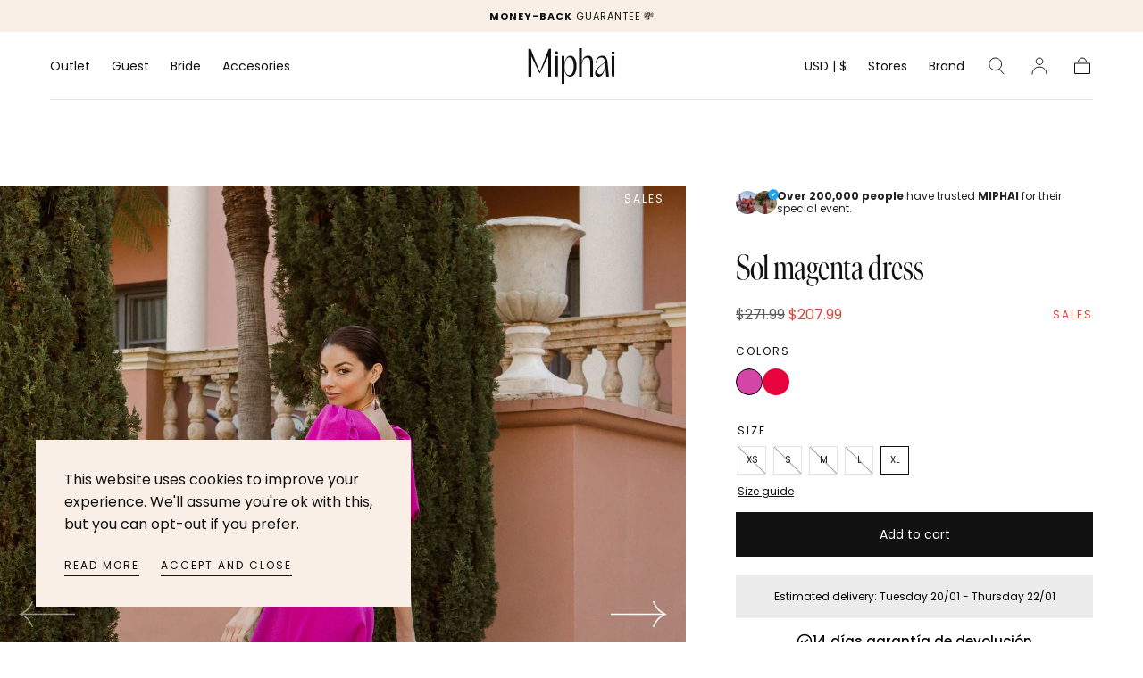

--- FILE ---
content_type: text/css
request_url: https://www.miphai.com/cdn/shop/t/40/assets/custom.css?v=80716018020711082931741343388
body_size: -161
content:
html{scroll-behavior:smooth}#md-form__select__language--footer,#md-form__select__country--footer{border:none!important;background-color:#fff!important}#orbeFooterCountryList,#orbeFooterLanguageList{border:none!important}.ge-free-shipping-container,#FreeShippingBanner,.ge-free-shipping-container .ge-free-shipping-msg{display:none!important}.button__back_in_stock{width:100%;min-width:18rem;max-width:100%;min-height:5rem;display:inline-block;text-align:center;border:0;border-radius:var(--button-border-radius);padding:1.6rem 3rem;cursor:pointer;font-family:var(--button-font-family);font-size:1.4rem;line-height:1.5rem;font-weight:400;letter-spacing:normal;text-transform:none;color:#fff;text-decoration:none;background-color:#111;border:.1rem solid #111;position:relative;margin-top:0;margin-bottom:20px}.bis-reset.bis-edge-bottom{display:none!important}.product__content .product-siblings{margin-top:10px;margin-bottom:30px}.product-siblings h5{margin-bottom:10px;padding:0;text-transform:uppercase;font-family:var(--font-body-family);color:var(--color-heading-text);font-size:var(--font-size-static-small);letter-spacing:.2rem}.siblings{display:flex;gap:10px}.siblings .siblings__button{height:80px;width:60px;display:block}.siblings .siblings__button img{height:100%;width:100%;object-fit:cover}.sibling--selected{border:1px solid black}.sibling-color{display:block!important;width:30px;min-width:30px;height:30px;min-height:30px;border-radius:50%;background-size:cover;background-position:center;background-repeat:no-repeat}.sibling-color-border{border:1px solid grey}.sibling-color-active{border:1px solid black}@media (max-width: 749px){.siblings .siblings__button{height:100px;width:70px}}.product .caption{letter-spacing:0;font-size:1.2rem}.badge-container .badge{max-width:40px}.swiper-shoppable-slider .swiper-slide .swiper-slide__footer{width:100%;height:100%;background:none!important}.swiper-slide__footer shoppable-product-card-thumb{width:100%;height:100%}.swiper-slide__footer .shoppable-product-card__container{position:absolute;bottom:0}
/*# sourceMappingURL=/cdn/shop/t/40/assets/custom.css.map?v=80716018020711082931741343388 */


--- FILE ---
content_type: text/css
request_url: https://www.miphai.com/cdn/shop/t/40/assets/component-marquee-tags.css?v=182694857909128386681747738301
body_size: -512
content:
.marquee-tags {
  --gutter: 2.4rem;

  position: relative;
  display: flex;
  overflow: hidden;
  max-width: 11rem;
  margin-left: auto;
  user-select: none;
  text-align: right;
  color: var(--color-tag-text);
  font-size: var(--font-size-static-small);
  line-height: var(--line-height-small);
  letter-spacing: var(--letter-spacing-medium);
  text-transform: uppercase;
}

.marquee-tags__items {
  flex-shrink: 0;
  display: flex;
  min-width: 100%;
  animation: scroll 6s linear infinite;
}

.marquee-tags__items + .marquee-tags__items {
  margin-left: var(--gutter);
}

.marquee-tags__item + .marquee-tags__item {
  margin-left: var(--gutter);
}

@keyframes scroll {
  from {
    transform: translateX(0);
  }

  to {
    transform: translateX(calc(-100% - var(--gutter)));
  }
}


--- FILE ---
content_type: text/css
request_url: https://www.miphai.com/cdn/shop/t/40/assets/page-banner.css?v=155577035318996656581720683876
body_size: -548
content:
.template--list-collections .page-banner{padding:var(--section-vertical-padding) 0}.page-banner{background-color:var(--color-body-background);padding:4rem 0 3.2rem}.page-banner--padding-lg-mobile{padding:6.4rem 0}.page-banner__title{color:var(--color-heading-text);margin:0}.page-banner__entry{color:var(--color-body-text);margin:1.6rem 0 0}.page-banner__entry p:last-child{margin-bottom:0}.page-banner__entry p:first-child{margin-top:0}@media screen and (min-width: 750px){.template--list-collections .page-banner{padding:3.2rem 0 9rem}.page-banner{padding:3.2rem 0 9.6rem}.page-banner__breadcrumbs ul{justify-content:center}.page-banner__breadcrumbs+.page-banner__title{margin-top:6.4rem}.page-banner__title:first-child:not(:only-child){margin-top:3.2rem}.page-banner__entry{margin:2.4rem 0 0}}@media screen and (min-width: 990px){.page-banner__breadcrumbs--spacing-lg+.page-banner__title{margin-top:8.5rem}}
/*# sourceMappingURL=/cdn/shop/t/40/assets/page-banner.css.map?v=155577035318996656581720683876 */


--- FILE ---
content_type: text/css
request_url: https://www.miphai.com/cdn/shop/t/40/assets/component-card-product-slider.css?v=92027603543969796861720683876
body_size: -147
content:
card-product-slider,recently-viewed-products,complementary-products{display:block}html .card-product-slider{overflow:visible}.card-product-slider__buttons{position:static;padding:0;transform:none;justify-content:flex-end}.card-product-slider .card-product-slider__slide{width:83.334%}html.no-js .card-product-slider__wrapper{overflow-x:auto;margin:0 calc(0rem - var(--page-gutter));padding:0 var(--page-gutter) 2rem}html.no-js .card-product-slider__slide+.card-product-slider__slide{margin-left:.2rem}@media screen and (min-width: 480px){.card-product-slider .card-product-slider__slide{width:calc(50% - .2rem)}}@media screen and (min-width: 575px){.card-product-slider .card-product-slider__slide{width:calc(44% - .2rem)}}@media screen and (min-width: 750px){html.js .card-product-slider{overflow:hidden}.card-product-slider__buttons>:not(.swiper-button-lock){margin-top:3.2rem}.card-product-slider .card-product-slider__slide{width:100%}html.no-js .card-product-slider .card-product-slider__slide{width:calc(100% / 3 - .2rem)}}@media screen and (min-width: 1100px){html.no-js .card-product-slider .card-product-slider__slide{width:calc(25% - .2rem)}}.card-product-slider--secondary{width:72.5%;margin-left:0}@media screen and (min-width: 750px){html.js .card-product-slider--secondary,html.no-js .card-product-slider--secondary{overflow:visible}}@media screen and (min-width: 990px){.card-product-slider--secondary{width:100%}}.products-feed__tab{display:flex;align-items:center;justify-content:center;margin-bottom:2.4rem}.products-feed__tab button{padding:.4rem 1.2rem;outline:none;cursor:pointer;border-radius:9rem;border:none;transition:.3s;background-color:#f1f1f1;margin:0 .8rem;color:#000;font-size:1rem;line-height:1.3rem;letter-spacing:.2rem;text-transform:uppercase}.products-feed__tab button:hover,.products-feed__tab button.active{background-color:var(--color-text-secondary);color:#fff}.products-feed__tabcontent{display:none;animation:fadeEffect 1s}@keyframes fadeEffect{0%{opacity:0}to{opacity:1}}
/*# sourceMappingURL=/cdn/shop/t/40/assets/component-card-product-slider.css.map?v=92027603543969796861720683876 */


--- FILE ---
content_type: text/css
request_url: https://www.miphai.com/cdn/shop/t/40/assets/section-accordions.css?v=40784592851058527361720683877
body_size: -406
content:
.accordions{padding:4rem 0 6.4rem}.accordions__title{margin:0 0 3.2rem}section .accordions__title{font-size:2.4rem}.accordions__title:last-child{margin-bottom:0}.accordion__button{display:flex;align-items:center;justify-content:space-between;text-decoration:underline solid transparent .1rem;text-underline-offset:.3rem;transition:text-decoration-color var(--duration-default)}.accordion__section{padding:3.2rem 0;border-bottom:.1rem solid var(--color-border-elements)}.accordion__section:first-child{padding-top:0}.accordion__section:last-child{padding-bottom:0;border-bottom:none}.accordion__icon{margin-left:1.6rem;pointer-events:none}.accordion__icon svg{width:2rem;height:2rem;transform:rotate(0);transition:transform var(--duration-default)}.accordion__section.is-active .accordion__icon svg,html.no-js .accordion__section[open] .accordion__icon svg{transform:rotate(180deg)}.accordion__body-inner{padding-top:2.4rem}.accordion__body p{margin:0 0 1.6rem}.accordion__body p:last-child{margin-bottom:0}@media (hover: hover){.accordion__button:hover{text-decoration-color:currentColor}}@media screen and (min-width: 990px){.accordions__title{margin-bottom:4rem}.accordion__icon{margin-left:3.2rem;pointer-events:none}.accordions{padding:6.4rem 0 var(--section-vertical-padding)}.accordion__body p{margin-bottom:3rem}}
/*# sourceMappingURL=/cdn/shop/t/40/assets/section-accordions.css.map?v=40784592851058527361720683877 */


--- FILE ---
content_type: text/javascript
request_url: https://www.miphai.com/cdn/shop/t/40/assets/complementary-products.js?v=129996825943993922821720683877
body_size: -473
content:
(()=>{if(customElements.get("complementary-products"))return;class ComplementaryProducts extends customElements.get("card-product-slider"){constructor(){super();const swiperOptions=JSON.parse(this.getAttribute("data-swiper-options"))||{};this.sliderOptions={slidesPerView:1,spaceBetween:2,navigation:{nextEl:this.parent.querySelector(".swiper-button--next"),prevEl:this.parent.querySelector(".swiper-button--prev")},breakpoints:{990:{slidesPerView:swiperOptions.slidesPerViewDesktop||2,slidesPerGroup:2}}}}initSlider(){super.initSlider(),this.parentElement.classList.remove("hidden")}}customElements.define("complementary-products",ComplementaryProducts)})();
//# sourceMappingURL=/cdn/shop/t/40/assets/complementary-products.js.map?v=129996825943993922821720683877


--- FILE ---
content_type: image/svg+xml
request_url: https://www.miphai.com/cdn/shop/files/Forbes_logo_1.svg?height=48&v=1758868254
body_size: 282
content:
<svg xml:space="preserve" style="enable-background:new 0 0 200 54;" viewBox="0 0 200 54" y="0px" x="0px" xmlns:xlink="http://www.w3.org/1999/xlink" xmlns="http://www.w3.org/2000/svg" id="Capa_1" version="1.1">
<path d="M113.3,18.2c0-5.8,0.1-11.2,0.4-16.2L98.4,4.9v1.4l1.5,0.2c1.1,0.1,1.8,0.5,2.2,1.1c0.4,0.7,0.7,1.7,0.9,3.2
	c0.2,2.9,0.4,9.5,0.3,19.9c0,10.3-0.1,16.8-0.3,19.3c5.5,1.2,9.8,1.7,13,1.7c6,0,10.7-1.7,14.1-5.2c3.4-3.4,5.2-8.2,5.2-14.1
	c0-4.7-1.3-8.6-3.9-11.7c-2.6-3.1-5.9-4.6-9.8-4.6C119,16.1,116.3,16.8,113.3,18.2z M113.6,49c-0.2-3.2-0.4-12.8-0.4-28.5
	c0.9-0.3,2.1-0.5,3.6-0.5c2.4,0,4.3,1.2,5.7,3.7c1.4,2.5,2.1,5.5,2.1,9.3c0,4.7-0.8,8.5-2.4,11.7c-1.6,3.1-3.6,4.7-6.1,4.7
	C115.3,49.2,114.5,49.1,113.6,49z M41,3H1v2l2.1,0.2C4.7,5.5,5.8,6.1,6.5,7c0.7,1,1.1,2.6,1.2,4.8c0.8,10.8,0.8,20.9,0,30.2
	c-0.2,2.2-0.6,3.8-1.2,4.8c-0.7,1-1.8,1.6-3.4,1.8L1,48.9v2h25.8v-2l-2.7-0.2c-1.33-0.11-2.56-0.76-3.4-1.8c-0.7-1-1.1-2.6-1.2-4.8
	c-0.3-4-0.5-8.6-0.5-13.7l5.4,0.1c2.9,0.1,4.9,2.3,5.9,6.7h2V18.9h-2c-1,4.3-2.9,6.5-5.9,6.6L19,25.6c0-9,0.2-15.4,0.5-19.3h7.9
	c5.6,0,9.4,3.6,11.6,10.8l2.4-0.7L41,3z M36.3,33.8c0,5.2,1.5,9.5,4.4,12.9c2.9,3.4,7.2,5,12.6,5s9.8-1.7,13-5.2
	c3.2-3.4,4.7-7.7,4.7-12.9s-1.5-9.5-4.4-12.9s-7.2-5-12.6-5s-9.8,1.7-13,5.2C37.8,24.3,36.3,28.6,36.3,33.8z M58.6,22.4
	c1.2,2.9,1.7,6.7,1.7,11.3c0,10.6-2.2,15.8-6.5,15.8c-2.2,0-3.9-1.5-5.1-4.5c-1.2-3-1.7-6.8-1.7-11.3C47,23.2,49.2,18,53.5,18
	C55.7,17.9,57.4,19.4,58.6,22.4z M143.1,46.7c3.3,3.3,7.5,5,12.5,5c3.1,0,5.8-0.6,8.2-1.9c2.4-1.2,4.3-2.7,5.6-4.5l-1-1.2
	c-2.2,1.7-4.7,2.5-7.6,2.5c-4,0-7.1-1.3-9.2-4c-2.2-2.7-3.2-6.1-3-10.5H170c0-4.8-1.2-8.7-3.7-11.8c-2.5-3-6-4.5-10.5-4.5
	c-5.6,0-9.9,1.8-13,5.3s-4.6,7.8-4.6,12.9C138.2,39.2,139.8,43.4,143.1,46.7L143.1,46.7z M150.5,21.6c1.1-2.4,2.5-3.6,4.4-3.6
	c3,0,4.5,3.8,4.5,11.5l-10.6,0.2C148.9,26.7,149.4,24,150.5,21.6L150.5,21.6z M196.9,17.6c-2.7-1.2-6.1-1.9-10.2-1.9
	c-4.2,0-7.5,1.1-10,3.2s-3.8,4.7-3.8,7.8c0,2.7,0.8,4.8,2.3,6.3s3.9,2.8,7,3.9c2.8,1,4.8,2,5.8,2.9c1,1,1.6,2.1,1.6,3.6
	c0,1.4-0.5,2.7-1.6,3.7c-1,1.1-2.4,1.6-4.2,1.6c-4.4,0-7.7-3.2-10-9.6l-1.7,0.5l0.4,10c3.6,1.4,7.6,2.1,12,2.1c4.6,0,8.1-1,10.7-3.1
	c2.6-2,3.9-4.9,3.9-8.5c0-2.4-0.6-4.4-1.9-5.9c-1.3-1.5-3.4-2.8-6.4-4c-3.3-1.2-5.6-2.3-6.8-3.3s-1.8-2.2-1.8-3.7s0.4-2.7,1.3-3.7
	s2-1.4,3.4-1.4c4,0,6.9,2.9,8.7,8.6l1.7-0.5L196.9,17.6z M100.7,16.7c-1.4-0.7-2.9-1-4.6-1s-3.4,0.7-5.3,2.1s-3.3,3.3-4.4,5.9l0.1-8
	l-15.2,3v1.4l1.5,0.1c1.9,0.2,3,1.7,3.2,4.4c0.6,6.2,0.6,12.8,0,19.8c-0.2,2.7-1.3,4.1-3.2,4.4L71.3,49v1.9h21.2V49l-2.7-0.2
	c-1.9-0.2-3-1.7-3.2-4.4c-0.6-5.8-0.7-12-0.2-18.4c0.6-1,1.9-1.6,3.9-1.8c2-0.2,4.3,0.4,6.7,1.8C97,26,100.7,16.7,100.7,16.7z"></path>
</svg>


--- FILE ---
content_type: image/svg+xml
request_url: https://www.miphai.com/cdn/shop/files/Marie_Claire_Magazine_logo.svg?height=48&v=1758616360
body_size: 3102
content:
<svg xml:space="preserve" style="enable-background:new 0 0 52.3929634 7.5997567;" viewBox="0 0 52.3929634 7.5997567" y="0px" x="0px" xmlns:xlink="http://www.w3.org/1999/xlink" xmlns="http://www.w3.org/2000/svg" id="圖層_1" version="1.1">
<path d="M11.4647322,6.3325005l-0.4360046-1.5l-0.1830139-0.8079987c0.0270081-0.0069885,0.0050049-0.0609891,0.0039978-0.069
	c-0.1549988-1.2809906-1.1439819-1.1369934-1.7859802-0.9169922c0,0-0.0340271,0.0319977-0.03302-0.0099945
	c0.0020142-0.052002,0.0029907-0.5710144,0.0029907-0.7110138c0-0.0329895,0.0290222-0.0429993,0.0290222-0.0429993
	c0.802002-0.3519897,1.9629822-0.321991,2.677002,0.0350037c0.5359802,0.2689972,0.8479919,0.6760101,1.1430054,1.8979948
	c0.0809937,0.3380127,0.1739807,0.803009,0.4319763,1.8130035c0.1240234,0.4850006,0.2550049,0.6660004,0.5220032,0.6150055
	c0.03302-0.0059967,0.0339966,0.0110016,0.0339966,0.0399933c-0.0009766,0.230011-0.0009766,0.6150055-0.0009766,0.6419983
	c0,0.0800018,0,0.0800018-0.0270081,0.07901c-0.0339966-0.0010071-0.7380066,0.0009918-0.7380066,0.0009918
	c-0.3210144-0.0019989-0.7120056-0.0019989-1.2200012-0.4459991L11.4647322,6.3325005z"></path>
<path d="M11.4647322,6.3325005c0.0119934,0.0360107-0.0400085,0.0720062-0.0740051,0.0880127
	c-1.1090088,0.6309967-1.5120239-1.2380066-0.4320068-1.5980072c0.0440063-0.0119934,0.0700073,0.0099945,0.0700073,0.0099945
	l-0.1830139-0.8079987C10.2687178,4.1515007,9.3617048,4.4125023,8.96873,4.7835045
	c-0.8789978,0.8300018-0.5,2.1670074,0.4649963,2.5130005c0.5390015,0.1930084,1.6529846,0.3460083,2.4509888-0.3450012
	L11.4647322,6.3325005z"></path>
<path d="M19.0030327,1.9243891c0.6109924,0,1.1069946-0.3999939,1.1069946-0.8939972
	c0-0.4939881-0.4960022-0.8939973-1.1069946-0.8939973c-0.61203,0-1.1070251,0.4000092-1.1070251,0.8939973
	C17.8960075,1.5243952,18.3910027,1.9243891,19.0030327,1.9243891"></path>
<path d="M23.9435234,4.3556023c0.0339966-0.0089874,0.1679993-0.0059967,0.1569824-0.1949921
	c-0.0289917-0.4819944-0.1489868-0.8110044-0.2900085-1.0030057c-0.2659912-0.3609924-0.7529907-0.3739929-1.0039978,0.1610107
	c-0.1470032,0.3119965-0.1759949,0.8799894-0.1560059,1.2589872c0.007019,0.1180115,0.026001,0.1240082,0.1340027,0.0980072
	l0.0870056,0.7129974c-0.0379944,0.0200043-0.0849915,0.003006-0.0299988,0.1500092
	c0.3470154,0.9329987,0.8450012,1.0599976,1.5110168,1.0219879c0.3450012-0.0189972,0.7309875-0.1989899,0.8669739-0.269989
	c0.1350098-0.0720062,0.1140137,0.0139923,0.1140137,0.0649872v0.631012c0,0.1019897,0.0090027,0.1380005-0.17099,0.2030029
	c-0.9100037,0.3329926-2.105011,0.4119873-3.03302-0.0450134c-0.7799988-0.3839874-1.4899902-1.3969879-1.4289856-2.5019989
	c0.0969849-1.7589872,1.1900024-2.7099912,2.82901-2.6569974c1.2909851,0.0420074,2.2779846,0.9889984,2.3979797,2.3809965
	c0.0050049,0.0579987,0.0039978,0.1470032-0.0509949,0.178009L23.9435234,4.3556023z"></path>
<path d="M23.9435234,4.3556023c-0.2280273,0.0690002-1.1590271,0.3200073-1.1590271,0.3200073l0.0870056,0.7129974
	c0.0370178-0.0209961,3.0050049-0.8439941,3.0050049-0.8439941L23.9435234,4.3556023z"></path>
<path d="M7.9529223,6.9896965C7.9519153,7.2307091,8.0079145,7.3227043,8.0268965,7.3626976
	c0.0160217,0.0360107-0.0319819,0.0310059-0.0319819,0.0310059H7.6209216h-1.559021c0,0-0.0379944,0.0019989-0.026001-0.0310059
	C6.0589099,7.2977104,6.105907,7.180706,6.105907,6.9896965l-0.0020142-0.25V4.3637047v-0.447006
	C6.1029162,3.7486994,5.9989123,3.387707,5.5918994,3.3866999c-0.3370056,0.003006-0.651001,0.3090057-0.6519775,0.7330015
	v0.8870087l-0.0010071,1.769989c0,0,0.0010071,0.20401,0.0010071,0.2129974
	C4.9389148,7.2307091,4.9949145,7.3227043,5.0138965,7.3626976C5.0299182,7.3987083,4.981914,7.3937035,4.981914,7.3937035
	H4.6088977H3.0489001c0,0-0.0379944,0.0019989-0.026001-0.0310059C3.0459094,7.2977104,3.0918994,7.180706,3.0929065,6.9896965
	V6.8567009V4.3667107v-0.447006c-0.0010071-0.1690063-0.105011-0.529007-0.5130005-0.5310059
	c-0.3359985,0.003006-0.6510011,0.3090057-0.6510011,0.7330015v0.2290039v2.4960022L1.9269212,6.9896965
	c0,0.2410126,0.0559998,0.3330078,0.0739747,0.3730011c0.0160217,0.0360107-0.0309755,0.0310059-0.0309755,0.0310059H1.5958971
	H0.0369066c0,0-0.0390015,0.0019989-0.0270081-0.0310059C0.0339159,7.2977104,0.0788988,7.180706,0.080913,6.9896965V6.8216972
	c0-0.6209869-0.0010071-3.3479917-0.0020142-3.5989988C0.080913,3.058697,0.028911,2.9417078,0.0039171,2.8776972
	C-0.0110975,2.8447077,0.021892,2.8297083,0.021892,2.8297083S0.7329211,2.5107081,1.897899,1.9726985
	C1.9098924,1.9677088,1.929912,1.9746974,1.9289049,1.9957087v0.4689941v0.4029999
	c0,0.0220032,0.0240173,0.0339966,0.0419922,0.0149994c0.0100098-0.0099945,0.0220032-0.026001,0.038025-0.0439911
	c0.6389771-0.9740143,2.6279907-1.1320038,2.940979,0.0339966c0.006012,0.019989,0.0280151,0.0179901,0.0410156,0
	c0.3939819-0.5279999,0.7890015-0.7940063,1.6009827-0.7940063c1.5880122,0,1.3590088,1.3540039,1.3580017,2.1880033
	l0.0010071,2.4729919L7.9529223,6.9896965z"></path>
<path d="M16.2295341,6.9934959c-0.0010071,0.2400055,0.0549927,0.3330078,0.072998,0.3730011
	c0.0169983,0.0360107-0.0310059,0.0310059-0.0310059,0.0310059h-0.4730234h-1.5589905c0,0-0.0390015,0.0010071-0.0270081-0.0310059
	c0.0230103-0.0659943,0.0690002-0.1819916,0.0700073-0.3730011l0.0010071-0.1439972
	c0-0.618988-0.0010071-3.2619932-0.0010071-3.5130002c0-0.1399994-0.0939941-0.401001-0.1119995-0.447998
	c-0.0119934-0.0249939,0.0270081-0.0350037,0.0270081-0.0350037s0.8420105-0.4299927,2.0019846-0.9669952
	c0.0120239-0.0050049,0.0310059,0.0019989,0.0310059,0.022995v0.5220032c0,0.0700073,0.007019,0.2890015,0.007019,0.3180084
	c0,0.022995,0.0239868,0.0349884,0.0409851,0.0159912c0.0100098-0.0110016,0.0230103-0.026001,0.0379944-0.0449982
	c0.4330139-0.8499908,1.1210022-0.822998,1.6440125-0.7449951c0.0669861,0.0099945,0.0579834,0.0319977,0.0400085,0.1199951
	c-0.0339966,0.1679993-0.2650146,1.1190033-0.2850037,1.1889954c-0.0160217,0.0590057-0.0320129,0.0850067-0.1029968,0.0700073
	c-0.6570129-0.1380005-1.382019,0.076004-1.382019,0.895004v0.1179962c0,0.5970001,0,2.0570068,0.0010071,2.4830017
	L16.2295341,6.9934959z"></path>
<path d="M20.0384331,6.9934959c-0.0010071,0.2400055,0.0549927,0.3330078,0.072998,0.3730011
	c0.0169983,0.0360107-0.0310059,0.0310059-0.0310059,0.0310059h-0.4760132h-1.5589905c0,0-0.0390015,0.0019989-0.0280151-0.0310059
	c0.0240173-0.0659943,0.0700073-0.1819916,0.0710144-0.3730011l0.0010071-0.0279999V2.9115107
	c0-0.1000061,0-0.1010132,0.0709839-0.1330109c0.0370178-0.0169983,0.0240173-0.0110016,0.0240173-0.0110016
	s0.6719971-0.3320007,1.7929993-0.8600006c0.0119934-0.0059967,0.0589905,0.0019989,0.0579834,0.0230103
	c0,0.1599884,0.0020142,4.6139984,0.0030212,5.0439911V6.9934959z"></path>
<path d="M31.8417473,6.4743004c-0.4670105,0.2380066-1.1640015,0.3150024-1.5800171-0.2139893
	c-0.4140015-0.5270081-0.6180115-0.9880066-0.6170044-1.7429962c0.0010071-1.7160032,1.1920166-1.9410093,2.0960083-1.4360044
	V2.1993067c-0.5100098-0.2590027-1.1830139-0.3040009-1.6889954-0.2509918
	c-1.507019,0.1609955-2.3869934,1.423996-2.3880005,2.8609922c-0.0010071,1.5659943,0.9989929,3.4400024,4.178009,2.5690002
	V6.4743004z"></path>
<path d="M34.3394279,6.7948875c0,0-0.007019-6.8079987-0.0040283-6.772995c0,0-1.4049988,0.6490021-2.1399841,1
	c0.072998,0.0599976,0.2269897,0.3220062,0.2269897,1.1849976v2.1849973c0.0010071,0.625,0,1.8230133-0.0090027,2.7710114
	c-0.0009766,0.1039886-0.0669861,0.2489929-0.0669861,0.2590027h2.1229858
	C34.4484062,7.4219017,34.3394279,6.7948875,34.3394279,6.7948875"></path>
<path d="M37.9304314,6.3883018c0.0119934,0.0380096-0.0080261,0.0500031-0.0430298,0.0680084
	c-0.2419739,0.1539917-0.6569824,0.1880035-0.9009705-0.0390015c-0.230011-0.2720032-0.3500061-0.5829926-0.2530212-0.9720001
	c0.0769958-0.2389984,0.3220215-0.6560059,0.7310181-0.7290039l-0.131012-0.7819974
	c0.0010071,0.0140076,0,0.0130005-0.0409851,0.0220032c-0.1240234,0.0310059-0.1900024,0.0429993-0.4050293,0.0789945
	c-0.4529724,0.0749969-0.9649963,0.2290039-1.3909912,0.5610046c-1.2149963,0.9440002-0.644989,2.3329926,0.3420105,2.7409973
	c0.5759888,0.2380066,1.5929871,0.3769989,2.4329834-0.3240051L37.9304314,6.3883018z"></path>
<path d="M37.9304314,6.3883018l-0.4510193-1.6649933c0,0,0-0.0119934-0.0149841-0.0070038l-0.131012-0.7819974
	c-0.0899963-1.3970032-1.2120056-1.2679901-1.8349915-1.0350037c0,0-0.0350037,0.0330048-0.03302-0.0110016
	c0.0010071-0.0539856,0.0030212-0.5929871,0.0030212-0.7379913c-0.0010071-0.0350037,0.0289917-0.0440063,0.0289917-0.0440063
	c0.7929993-0.3479919,2.0050049-0.3009949,2.7049866,0.0500031c0.6140137,0.3070068,0.9190063,0.8710022,1.0420227,1.3560028
	c0,0,0.5509949,2.5139921,0.6129761,2.7859952c0.0500183,0.2180023,0.1920166,0.4080048,0.4140015,0.4069977
	c0.0880127,0,0.1000061,0.0170135,0.1010132,0.1080017c0.0010071,0.2200012,0.0019836,0.5590057,0.0010071,0.6060028
	c-0.0010071,0.0570068-0.0050049,0.0780029-0.0480042,0.0780029c-0.0350037,0-0.7619934,0.0009918-0.7619934,0.0009918
	c-0.3910217-0.0019989-0.7130127-0.0029907-1.2920227-0.4850006L37.9304314,6.3883018z"></path>
<path d="M41.8485222,1.8549922c0.6339722,0,1.1479797-0.4149933,1.1479797-0.9279938
	c0-0.5119934-0.5140076-0.927002-1.1479797-0.927002c-0.6350098,0-1.1490173,0.4150085-1.1490173,0.927002
	C40.6995049,1.4399989,41.2135124,1.8549922,41.8485222,1.8549922"></path>
<path d="M42.8479424,6.9934959v0.1090088c0,0.1580048,0.0709839,0.2769928,0.0879822,0.3190002
	c0.0010071,0.0050049-0.0050049,0.0079956-0.0050049,0.0079956h-0.5409851h-1.6560059c0,0-0.0069885-0.0029907-0.0050049-0.0079956
	c0.0150146-0.0390015,0.0870056-0.1629944,0.0870056-0.3190002V6.9845085c0-0.6450043,0.0010071-3.8130033,0.0010071-4.2070007
	c0-0.0970001,0.0449829-0.1009979,0.0449829-0.1009979s0.7430115-0.3800049,1.9530029-0.9390106
	c0.0119934-0.0059967,0.03302,0.0010071,0.0320129,0.0230103C42.8469353,1.9275019,42.8479424,6.5474968,42.8479424,6.9934959"></path>
<path d="M47.1654472,3.314297c-0.4780273-0.0069885-0.5980225-0.0369873-0.8500061,0.052002
	c-0.3139954,0.1200104-0.5299988,0.3700104-0.5360107,0.7510068v0.2310028v2.647995v0.1060028
	c0,0.1539917,0.0690002,0.2700043,0.0849915,0.3110046c0.0020142,0.0039978-0.0039978,0.0069885-0.0039978,0.0069885h-0.5249939
	h-1.6099854c0,0-0.006012-0.0029907-0.0050049-0.0079956c0.0149841-0.0370026,0.0849915-0.1580048,0.0849915-0.3099976V6.988308
	V3.2093012c-0.0109863-0.1429901-0.0690002-0.3159943-0.0859985-0.3609924
	c-0.0119934-0.0250092,0.0270081-0.0340118,0.0270081-0.0340118s0.8249817-0.3819885,2.0009766-0.923996
	c0.0110168-0.0059967,0.0320129,0.0010071,0.0310059,0.0230103v0.4729919c0,0.0700073,0.0079956,0.2929993,0.0079956,0.322998
	c0,0.0220032,0.0240173,0.0339966,0.0420227,0.0149994c0.0099792-0.0110016,0.0220032-0.026001,0.0379944-0.0449982
	c0.473999-0.8779907,1.2479858-0.7669983,1.6419983-0.7050018c0.0679932,0.0100098,0.0579834,0.0319977,0.0400085,0.1210022
	c-0.0350037,0.1699982-0.2579956,1.0769958-0.2780151,1.147995C47.2534294,3.3033106,47.2384453,3.3163111,47.1654472,3.314297"></path>
<path d="M50.4079399,4.4735985c0.0329895-0.0099945,0.1669922-0.0069885,0.1559753-0.1959991
	c-0.0289917-0.4819944-0.1489868-0.8099973-0.289978-1.0019987c-0.2660217-0.3619995-0.7530212-0.375-1.0039978,0.1610107
	c-0.1460266,0.3109894-0.1750183,0.8799894-0.1550293,1.2579954c0.006012,0.1179962,0.026001,0.1239929,0.1330261,0.098999
	l0.0869751,0.7120056c-0.0369873,0.0209961-0.0849915,0.0039978-0.0299988,0.151001
	c0.3470154,0.9329987,0.8460083,1.0589905,1.5110168,1.0219879c0.3450012-0.0189972,0.7309875-0.1999969,0.8670044-0.2709961
	c0.1359863-0.071991,0.1149902,0.0149994,0.1149902,0.0659943v0.631012c0,0.1009979,0.0079956,0.1369934-0.17099,0.2030029
	c-0.9110107,0.3319855-2.1060181,0.4109955-3.03302-0.0460052c-0.7799988-0.3829956-1.4899902-1.3970032-1.4299927-2.5010071
	c0.0970154-1.7599943,1.1910095-2.7109983,2.82901-2.6569974c1.2919922,0.0420074,2.2779846,0.9880066,2.3979797,2.3800046
	c0.0050049,0.0579987,0.0050049,0.1470032-0.0499878,0.1779938L50.4079399,4.4735985z"></path>
<path d="M50.4079399,4.4735985c-0.2280273,0.0680084-1.1600037,0.3200073-1.1600037,0.3200073l0.0869751,0.7120056
	c0.0370178-0.0200043,3.006012-0.8440094,3.006012-0.8440094L50.4079399,4.4735985z"></path>
</svg>


--- FILE ---
content_type: image/svg+xml
request_url: https://www.miphai.com/cdn/shop/files/VOGUE_LOGO.svg?height=48&v=1758616216
body_size: 290
content:
<svg version="1.1" id="svg2" height="409.81769" width="1543.9294" xmlns="http://www.w3.org/2000/svg">
  <defs id="defs4"></defs>
  
  <metadata id="metadata7">
    
      
        image/svg+xml
        
        
      
    
  </metadata>
  <g transform="translate(-1687.849,1694.3458)" id="layer1">
    <g style="fill:#000000;fill-opacity:1" transform="matrix(1.5770358,0,0,1.5770358,-1570.7398,-1303.8993)" id="g3846">
      <g style="fill:#000000;fill-opacity:1" id="g3863">
        <path id="path3064" d="m 2354.4524,-240.16704 c -56.321,0.40267 -102.3899,62.99919 -102.3899,117.59784 0,57.4558 33.7704,127.5429059 102.3899,127.3154379 68.6195,-0.2274681 104.2351,-75.6822819 104.2351,-127.3154379 0,-57.03315 -47.914,-118.0005 -104.2351,-117.59784 z m 0,2.14155 c 47.1385,0 59.8557,52.06087 59.8557,115.45629 0,83.648688 -15.3404,124.9169508 -59.8557,124.8383263 -44.5153,-0.078625 -58.9971,-33.8548473 -58.9971,-124.8383263 0,-56.99408 11.8586,-115.45629 58.9971,-115.45629 z" style="fill:#000000;fill-opacity:1"></path>
        <path id="path3060" d="m 2477.285,-121.02558 c -0.2525,-62.12461 49.469,-117.15511 91.5588,-119.88543 15.2034,-1.0771 34.7462,5.88508 46.1555,10.84467 8.2848,3.60141 25.1969,-1.6115 28.2001,-11.17517 l 1.6378,0 0,84.6255 -1.6378,0 c 0,-3.60762 -15.672,-82.16738 -74.3556,-82.16738 -43.3456,0 -47.533,76.21746 -47.533,117.75781 0,41.54035 1.2627,123.7760867 51.8451,123.7760867 24.5035,0 42.6412,-10.7204425 47.3432,-32.4083507 l 0,-65.945112 -20.5676,0 0,-2.809058 79.7236,0 0,2.809058 -19.6636,0 0,96.41130897 -1.6012,0 c 0,0 -3.1966,-13.91085797 -19.4181,-13.86448697 -20.7327,0.05927 -40.2854,18.0717968 -64.1199,17.8525446 -63.0334,-0.5798402 -97.3148,-63.6973766 -97.5673,-125.8219906 z" style="fill:#000000;fill-opacity:1"></path>
        <path id="path3058" d="m 2097.4389,-231.8313 -24.8234,0 0,-2.79036 86.958,0 0,2.79036 -21.8156,0 62.1337,168.735605 c 19.4293,-59.817265 34.481,-104.034155 54.7365,-168.735605 l -21.5783,0 0,-2.79036 45.9142,0 0,2.79036 -20.9089,0 -75.5169,235.4187487 z" style="fill:#000000;fill-opacity:1"></path>
        <path id="path3054" d="m 2691.8294,-54.049421 -0.393,-178.052919 -23.6282,0 0,-2.66712 87.0511,0 0,2.66712 -23.6145,0 0.5245,195.225512 c 5.2276,22.355004 14.522,39.3173888 46.2757,39.5699269 31.7537,0.2525381 53.3408,-18.7842919 61.3633,-44.8003239 l 0,-189.995115 -27.03,0 -10e-5,-2.58855 221.2336,0 0.4603,85.47259 -2.1262,0 c -4.1033,-55.18647 -25.3972,-76.04298 -62.6382,-82.12756 -12.8147,-2.09373 -26.2584,-0.54162 -43.2537,-0.67373 l 0,109.08556 c 14.7995,1.14328 30.5639,0.20789 41.1875,-8.91662 9.6605,-8.29738 12.3912,-27.46789 13.1014,-35.25604 l 1.8705,0 0,94.979633 -2.0243,0 c -0.5847,0 -1.3618,-23.834834 -12.9476,-35.142853 -11.6618,-11.38209 -26.5119,-14.18059 -41.1875,-11.46881 l 0,116.5271189 c 20.7296,0 37.2534,1.75591344 51.6031,-2.1781663 43.6198,-11.9587196 58.9755,-48.7587836 58.8579,-85.6677816 l 2.4257,0 0,90.60469983 -173.5303,0 0,-2.75875193 19.6209,0 0,-229.8907389 -42.3926,0 0,189.995115 c -4.8048,18.17898 -22.3661,48.2537441 -67.3716,48.0484524 -41.845,-0.190875 -83.3474,-19.0559274 -83.4377,-59.9906484 z" style="fill:#000000;fill-opacity:1"></path>
      </g>
    </g>
  </g>
</svg>


--- FILE ---
content_type: text/javascript
request_url: https://www.miphai.com/cdn/shop/t/40/assets/announcement-bar-slider.js?v=62807835695569751581720683876
body_size: -438
content:
if(!customElements.get("announcement-bar-slider")){class AnnouncementBarSlider extends HTMLElement{constructor(){super();const swiperOptions=JSON.parse(this.getAttribute("data-swiper-options"))||{};this.initSlider(swiperOptions),window.addEventListener("shopify:section:load",e=>{this.initSlider(swiperOptions)})}initSlider(swiperOptions){this.slider=new Swiper(this,{slidesPerView:1,loop:swiperOptions.loop||!1,allowTouchMove:!1,autoplay:swiperOptions.autoplay||!1})}}customElements.define("announcement-bar-slider",AnnouncementBarSlider)}
//# sourceMappingURL=/cdn/shop/t/40/assets/announcement-bar-slider.js.map?v=62807835695569751581720683876


--- FILE ---
content_type: text/javascript; charset=utf-8
request_url: https://www.miphai.com/en-us/products/vestido-sol-magenta.js
body_size: 1136
content:
{"id":8139322654994,"title":"Sol magenta dress","handle":"vestido-sol-magenta","description":"\u003cp data-mce-fragment=\"1\"\u003eI am Sol, a \u003cspan data-mce-fragment=\"1\"\u003espectacular midi wedding dress made of crepe with \u003cstrong\u003ea lot of personality\u003c\/strong\u003e . My skirt has a large ruffle that adds a lot of flight when walking and dancing. At the top, the neckline on my back stands out, it's impressive!\u003c\/span\u003e\u003c\/p\u003e\n\u003cul data-mce-fragment=\"1\"\u003e\n\u003cli data-mce-fragment=\"1\"\u003eMidi wedding dress\u003c\/li\u003e\n\u003cli data-mce-fragment=\"1\"\u003eCrepe\u003c\/li\u003e\n\u003cli data-mce-fragment=\"1\"\u003eFlared skirt\u003cbr\u003e\n\u003c\/li\u003e\n\u003cli data-mce-fragment=\"1\"\u003eback neckline\u003c\/li\u003e\n\u003c\/ul\u003e\n\u003cspan data-mce-fragment=\"1\"\u003e\u003c\/span\u003e\u003cspan data-mce-fragment=\"1\"\u003e\u003c\/span\u003e\u003cspan data-mce-fragment=\"1\"\u003e\u003c\/span\u003e\n\u003cp data-mce-fragment=\"1\"\u003eThe Sol wedding dress, like all MIPHAI products, is entirely\u003cspan data-mce-fragment=\"1\"\u003e \u003c\/span\u003e\u003cstrong data-mce-fragment=\"1\"\u003edesigned and made\u003c\/strong\u003e\u003cspan data-mce-fragment=\"1\"\u003e \u003c\/span\u003eone on one by seamstresses in\u003cspan data-mce-fragment=\"1\"\u003e \u003c\/span\u003e\u003cstrong data-mce-fragment=\"1\"\u003eSpain\u003c\/strong\u003e .\u003c\/p\u003e\n\u003cp data-mce-fragment=\"1\"\u003eWe recommend it for\u003cspan data-mce-fragment=\"1\"\u003e \u003c\/span\u003e\u003cstrong data-mce-fragment=\"1\"\u003ecivil weddings\u003c\/strong\u003e\u003cspan data-mce-fragment=\"1\"\u003e \u003c\/span\u003eY\u003cspan data-mce-fragment=\"1\"\u003e \u003c\/span\u003e\u003cstrong data-mce-fragment=\"1\"\u003elike second dress,\u003c\/strong\u003e\u003cspan data-mce-fragment=\"1\"\u003e \u003c\/span\u003ealthough it is a very versatile design that you can also use at other times such as graduations, communions, baptisms or even a special event!\u003c\/p\u003e\n\u003cp data-mce-fragment=\"1\"\u003e\u003cspan data-mce-fragment=\"1\"\u003eHow to take care of it?\u003c\/span\u003e\u003cspan data-mce-fragment=\"1\"\u003e \u003c\/span\u003eTo\u003cem data-mce-fragment=\"1\"\u003e\u003cspan data-mce-fragment=\"1\"\u003e \u003c\/span\u003ekeep it as new we recommend a professional dry cleaning.\u003c\/em\u003e\u003c\/p\u003e\n\u003ch3 tabindex=\"0\" class=\"ui-accordion-header ui-corner-top ui-state-default ui-accordion-header-active ui-state-active ui-accordion-icons ui-state-hover\" role=\"tab\" id=\"ui-id-1\" aria-controls=\"ui-id-2\" aria-selected=\"true\" aria-expanded=\"true\"\u003e\u003cbr\u003e\u003c\/h3\u003e\n\u003cdiv class=\"ui-accordion-content ui-corner-bottom ui-helper-reset ui-widget-content ui-accordion-content-active\" id=\"ui-id-2\" aria-labelledby=\"ui-id-1\" role=\"tabpanel\" aria-hidden=\"false\"\u003e\u003c\/div\u003e","published_at":"2023-02-14T17:52:16+01:00","created_at":"2023-02-13T07:34:28+01:00","vendor":"Miphai","type":"Dress","tags":[],"price":20799,"price_min":20799,"price_max":20799,"available":true,"price_varies":false,"compare_at_price":27199,"compare_at_price_min":27199,"compare_at_price_max":27199,"compare_at_price_varies":false,"variants":[{"id":44510014505234,"title":"XS","option1":"XS","option2":null,"option3":null,"sku":"SOL-MAGENTA-XS","requires_shipping":true,"taxable":true,"featured_image":{"id":59314014552403,"product_id":8139322654994,"position":1,"created_at":"2024-10-04T14:09:36+02:00","updated_at":"2024-10-04T14:11:10+02:00","alt":"Vestido Invitada fiesta  midi elegante  sol magenta falda vuelo escote espalda mangas abullonadas ","width":1536,"height":1920,"src":"https:\/\/cdn.shopify.com\/s\/files\/1\/0615\/7706\/8701\/files\/vestido-invitada-graduacion-fiesta-midi-magenta-sol_-lateral.jpg?v=1728043870","variant_ids":[44510014505234,44510014538002,44510014570770,44510014603538,44510014636306]},"available":false,"name":"Sol magenta dress - XS","public_title":"XS","options":["XS"],"price":20799,"weight":730,"compare_at_price":27199,"inventory_management":"shopify","barcode":"8435791012833","featured_media":{"alt":"Vestido Invitada fiesta  midi elegante  sol magenta falda vuelo escote espalda mangas abullonadas ","id":51299818144083,"position":1,"preview_image":{"aspect_ratio":0.8,"height":1920,"width":1536,"src":"https:\/\/cdn.shopify.com\/s\/files\/1\/0615\/7706\/8701\/files\/vestido-invitada-graduacion-fiesta-midi-magenta-sol_-lateral.jpg?v=1728043870"}},"quantity_rule":{"min":1,"max":null,"increment":1},"quantity_price_breaks":[],"requires_selling_plan":false,"selling_plan_allocations":[]},{"id":44510014538002,"title":"S","option1":"S","option2":null,"option3":null,"sku":"SOL-MAGENTA-S","requires_shipping":true,"taxable":true,"featured_image":{"id":59314014552403,"product_id":8139322654994,"position":1,"created_at":"2024-10-04T14:09:36+02:00","updated_at":"2024-10-04T14:11:10+02:00","alt":"Vestido Invitada fiesta  midi elegante  sol magenta falda vuelo escote espalda mangas abullonadas ","width":1536,"height":1920,"src":"https:\/\/cdn.shopify.com\/s\/files\/1\/0615\/7706\/8701\/files\/vestido-invitada-graduacion-fiesta-midi-magenta-sol_-lateral.jpg?v=1728043870","variant_ids":[44510014505234,44510014538002,44510014570770,44510014603538,44510014636306]},"available":false,"name":"Sol magenta dress - S","public_title":"S","options":["S"],"price":20799,"weight":730,"compare_at_price":27199,"inventory_management":"shopify","barcode":"8435791012819","featured_media":{"alt":"Vestido Invitada fiesta  midi elegante  sol magenta falda vuelo escote espalda mangas abullonadas ","id":51299818144083,"position":1,"preview_image":{"aspect_ratio":0.8,"height":1920,"width":1536,"src":"https:\/\/cdn.shopify.com\/s\/files\/1\/0615\/7706\/8701\/files\/vestido-invitada-graduacion-fiesta-midi-magenta-sol_-lateral.jpg?v=1728043870"}},"quantity_rule":{"min":1,"max":null,"increment":1},"quantity_price_breaks":[],"requires_selling_plan":false,"selling_plan_allocations":[]},{"id":44510014570770,"title":"M","option1":"M","option2":null,"option3":null,"sku":"SOL-MAGENTA-M","requires_shipping":true,"taxable":true,"featured_image":{"id":59314014552403,"product_id":8139322654994,"position":1,"created_at":"2024-10-04T14:09:36+02:00","updated_at":"2024-10-04T14:11:10+02:00","alt":"Vestido Invitada fiesta  midi elegante  sol magenta falda vuelo escote espalda mangas abullonadas ","width":1536,"height":1920,"src":"https:\/\/cdn.shopify.com\/s\/files\/1\/0615\/7706\/8701\/files\/vestido-invitada-graduacion-fiesta-midi-magenta-sol_-lateral.jpg?v=1728043870","variant_ids":[44510014505234,44510014538002,44510014570770,44510014603538,44510014636306]},"available":false,"name":"Sol magenta dress - M","public_title":"M","options":["M"],"price":20799,"weight":730,"compare_at_price":27199,"inventory_management":"shopify","barcode":"8435791012802","featured_media":{"alt":"Vestido Invitada fiesta  midi elegante  sol magenta falda vuelo escote espalda mangas abullonadas ","id":51299818144083,"position":1,"preview_image":{"aspect_ratio":0.8,"height":1920,"width":1536,"src":"https:\/\/cdn.shopify.com\/s\/files\/1\/0615\/7706\/8701\/files\/vestido-invitada-graduacion-fiesta-midi-magenta-sol_-lateral.jpg?v=1728043870"}},"quantity_rule":{"min":1,"max":null,"increment":1},"quantity_price_breaks":[],"requires_selling_plan":false,"selling_plan_allocations":[]},{"id":44510014603538,"title":"L","option1":"L","option2":null,"option3":null,"sku":"SOL-MAGENTA-L","requires_shipping":true,"taxable":true,"featured_image":{"id":59314014552403,"product_id":8139322654994,"position":1,"created_at":"2024-10-04T14:09:36+02:00","updated_at":"2024-10-04T14:11:10+02:00","alt":"Vestido Invitada fiesta  midi elegante  sol magenta falda vuelo escote espalda mangas abullonadas ","width":1536,"height":1920,"src":"https:\/\/cdn.shopify.com\/s\/files\/1\/0615\/7706\/8701\/files\/vestido-invitada-graduacion-fiesta-midi-magenta-sol_-lateral.jpg?v=1728043870","variant_ids":[44510014505234,44510014538002,44510014570770,44510014603538,44510014636306]},"available":false,"name":"Sol magenta dress - L","public_title":"L","options":["L"],"price":20799,"weight":730,"compare_at_price":27199,"inventory_management":"shopify","barcode":"8435791012796","featured_media":{"alt":"Vestido Invitada fiesta  midi elegante  sol magenta falda vuelo escote espalda mangas abullonadas ","id":51299818144083,"position":1,"preview_image":{"aspect_ratio":0.8,"height":1920,"width":1536,"src":"https:\/\/cdn.shopify.com\/s\/files\/1\/0615\/7706\/8701\/files\/vestido-invitada-graduacion-fiesta-midi-magenta-sol_-lateral.jpg?v=1728043870"}},"quantity_rule":{"min":1,"max":null,"increment":1},"quantity_price_breaks":[],"requires_selling_plan":false,"selling_plan_allocations":[]},{"id":44510014636306,"title":"XL","option1":"XL","option2":null,"option3":null,"sku":"SOL-MAGENTA-XL","requires_shipping":true,"taxable":true,"featured_image":{"id":59314014552403,"product_id":8139322654994,"position":1,"created_at":"2024-10-04T14:09:36+02:00","updated_at":"2024-10-04T14:11:10+02:00","alt":"Vestido Invitada fiesta  midi elegante  sol magenta falda vuelo escote espalda mangas abullonadas ","width":1536,"height":1920,"src":"https:\/\/cdn.shopify.com\/s\/files\/1\/0615\/7706\/8701\/files\/vestido-invitada-graduacion-fiesta-midi-magenta-sol_-lateral.jpg?v=1728043870","variant_ids":[44510014505234,44510014538002,44510014570770,44510014603538,44510014636306]},"available":true,"name":"Sol magenta dress - XL","public_title":"XL","options":["XL"],"price":20799,"weight":730,"compare_at_price":27199,"inventory_management":"shopify","barcode":"8435791012826","featured_media":{"alt":"Vestido Invitada fiesta  midi elegante  sol magenta falda vuelo escote espalda mangas abullonadas ","id":51299818144083,"position":1,"preview_image":{"aspect_ratio":0.8,"height":1920,"width":1536,"src":"https:\/\/cdn.shopify.com\/s\/files\/1\/0615\/7706\/8701\/files\/vestido-invitada-graduacion-fiesta-midi-magenta-sol_-lateral.jpg?v=1728043870"}},"quantity_rule":{"min":1,"max":null,"increment":1},"quantity_price_breaks":[],"requires_selling_plan":false,"selling_plan_allocations":[]}],"images":["\/\/cdn.shopify.com\/s\/files\/1\/0615\/7706\/8701\/files\/vestido-invitada-graduacion-fiesta-midi-magenta-sol_-lateral.jpg?v=1728043870","\/\/cdn.shopify.com\/s\/files\/1\/0615\/7706\/8701\/files\/vestido-invitada-fiesta-midi-magenta-sol_-frontal.jpg?v=1728043909","\/\/cdn.shopify.com\/s\/files\/1\/0615\/7706\/8701\/files\/vestido-invitada-fiesta-midi-magenta-sol_-espalda.jpg?v=1728044212","\/\/cdn.shopify.com\/s\/files\/1\/0615\/7706\/8701\/files\/vestido-invitada-fiesta-midi-magenta-sol_-vista_bolso.jpg?v=1728044323"],"featured_image":"\/\/cdn.shopify.com\/s\/files\/1\/0615\/7706\/8701\/files\/vestido-invitada-graduacion-fiesta-midi-magenta-sol_-lateral.jpg?v=1728043870","options":[{"name":"Size","position":1,"values":["XS","S","M","L","XL"]}],"url":"\/en-us\/products\/vestido-sol-magenta","media":[{"alt":"Vestido Invitada fiesta  midi elegante  sol magenta falda vuelo escote espalda mangas abullonadas ","id":51299818144083,"position":1,"preview_image":{"aspect_ratio":0.8,"height":1920,"width":1536,"src":"https:\/\/cdn.shopify.com\/s\/files\/1\/0615\/7706\/8701\/files\/vestido-invitada-graduacion-fiesta-midi-magenta-sol_-lateral.jpg?v=1728043870"},"aspect_ratio":0.8,"height":1920,"media_type":"image","src":"https:\/\/cdn.shopify.com\/s\/files\/1\/0615\/7706\/8701\/files\/vestido-invitada-graduacion-fiesta-midi-magenta-sol_-lateral.jpg?v=1728043870","width":1536},{"alt":"Vestido Invitada fiesta  midi elegante  sol magenta falda vuelo escote espalda mangas abullonadas ","id":51299818209619,"position":2,"preview_image":{"aspect_ratio":0.8,"height":1920,"width":1536,"src":"https:\/\/cdn.shopify.com\/s\/files\/1\/0615\/7706\/8701\/files\/vestido-invitada-fiesta-midi-magenta-sol_-frontal.jpg?v=1728043909"},"aspect_ratio":0.8,"height":1920,"media_type":"image","src":"https:\/\/cdn.shopify.com\/s\/files\/1\/0615\/7706\/8701\/files\/vestido-invitada-fiesta-midi-magenta-sol_-frontal.jpg?v=1728043909","width":1536},{"alt":"Vestido Invitada fiesta  midi elegante  sol magenta falda vuelo escote espalda mangas abullonadas ","id":51299818242387,"position":3,"preview_image":{"aspect_ratio":0.8,"height":1920,"width":1536,"src":"https:\/\/cdn.shopify.com\/s\/files\/1\/0615\/7706\/8701\/files\/vestido-invitada-fiesta-midi-magenta-sol_-espalda.jpg?v=1728044212"},"aspect_ratio":0.8,"height":1920,"media_type":"image","src":"https:\/\/cdn.shopify.com\/s\/files\/1\/0615\/7706\/8701\/files\/vestido-invitada-fiesta-midi-magenta-sol_-espalda.jpg?v=1728044212","width":1536},{"alt":"Vestido Invitada fiesta  midi elegante  sol magenta falda vuelo escote espalda mangas abullonadas ","id":51299818176851,"position":4,"preview_image":{"aspect_ratio":0.8,"height":1920,"width":1536,"src":"https:\/\/cdn.shopify.com\/s\/files\/1\/0615\/7706\/8701\/files\/vestido-invitada-fiesta-midi-magenta-sol_-vista_bolso.jpg?v=1728044323"},"aspect_ratio":0.8,"height":1920,"media_type":"image","src":"https:\/\/cdn.shopify.com\/s\/files\/1\/0615\/7706\/8701\/files\/vestido-invitada-fiesta-midi-magenta-sol_-vista_bolso.jpg?v=1728044323","width":1536},{"alt":"Vestido Invitada fiesta  midi elegante  sol magenta falda vuelo escote espalda mangas abullonadas ","id":51327053365587,"position":5,"preview_image":{"aspect_ratio":0.563,"height":1920,"width":1080,"src":"https:\/\/cdn.shopify.com\/s\/files\/1\/0615\/7706\/8701\/files\/preview_images\/750583a25c70429192e66704e07efd48.thumbnail.0000000000.jpg?v=1728293874"},"aspect_ratio":0.563,"duration":14220,"media_type":"video","sources":[{"format":"mp4","height":480,"mime_type":"video\/mp4","url":"https:\/\/cdn.shopify.com\/videos\/c\/vp\/750583a25c70429192e66704e07efd48\/750583a25c70429192e66704e07efd48.SD-480p-0.9Mbps-35924363.mp4","width":270},{"format":"mp4","height":1080,"mime_type":"video\/mp4","url":"https:\/\/cdn.shopify.com\/videos\/c\/vp\/750583a25c70429192e66704e07efd48\/750583a25c70429192e66704e07efd48.HD-1080p-2.5Mbps-35924363.mp4","width":606},{"format":"mp4","height":720,"mime_type":"video\/mp4","url":"https:\/\/cdn.shopify.com\/videos\/c\/vp\/750583a25c70429192e66704e07efd48\/750583a25c70429192e66704e07efd48.HD-720p-1.6Mbps-35924363.mp4","width":404},{"format":"m3u8","height":1080,"mime_type":"application\/x-mpegURL","url":"https:\/\/cdn.shopify.com\/videos\/c\/vp\/750583a25c70429192e66704e07efd48\/750583a25c70429192e66704e07efd48.m3u8","width":606}]}],"requires_selling_plan":false,"selling_plan_groups":[]}

--- FILE ---
content_type: text/javascript; charset=utf-8
request_url: https://www.miphai.com/en-us/products/vestido-sol-magenta.js
body_size: 1554
content:
{"id":8139322654994,"title":"Sol magenta dress","handle":"vestido-sol-magenta","description":"\u003cp data-mce-fragment=\"1\"\u003eI am Sol, a \u003cspan data-mce-fragment=\"1\"\u003espectacular midi wedding dress made of crepe with \u003cstrong\u003ea lot of personality\u003c\/strong\u003e . My skirt has a large ruffle that adds a lot of flight when walking and dancing. At the top, the neckline on my back stands out, it's impressive!\u003c\/span\u003e\u003c\/p\u003e\n\u003cul data-mce-fragment=\"1\"\u003e\n\u003cli data-mce-fragment=\"1\"\u003eMidi wedding dress\u003c\/li\u003e\n\u003cli data-mce-fragment=\"1\"\u003eCrepe\u003c\/li\u003e\n\u003cli data-mce-fragment=\"1\"\u003eFlared skirt\u003cbr\u003e\n\u003c\/li\u003e\n\u003cli data-mce-fragment=\"1\"\u003eback neckline\u003c\/li\u003e\n\u003c\/ul\u003e\n\u003cspan data-mce-fragment=\"1\"\u003e\u003c\/span\u003e\u003cspan data-mce-fragment=\"1\"\u003e\u003c\/span\u003e\u003cspan data-mce-fragment=\"1\"\u003e\u003c\/span\u003e\n\u003cp data-mce-fragment=\"1\"\u003eThe Sol wedding dress, like all MIPHAI products, is entirely\u003cspan data-mce-fragment=\"1\"\u003e \u003c\/span\u003e\u003cstrong data-mce-fragment=\"1\"\u003edesigned and made\u003c\/strong\u003e\u003cspan data-mce-fragment=\"1\"\u003e \u003c\/span\u003eone on one by seamstresses in\u003cspan data-mce-fragment=\"1\"\u003e \u003c\/span\u003e\u003cstrong data-mce-fragment=\"1\"\u003eSpain\u003c\/strong\u003e .\u003c\/p\u003e\n\u003cp data-mce-fragment=\"1\"\u003eWe recommend it for\u003cspan data-mce-fragment=\"1\"\u003e \u003c\/span\u003e\u003cstrong data-mce-fragment=\"1\"\u003ecivil weddings\u003c\/strong\u003e\u003cspan data-mce-fragment=\"1\"\u003e \u003c\/span\u003eY\u003cspan data-mce-fragment=\"1\"\u003e \u003c\/span\u003e\u003cstrong data-mce-fragment=\"1\"\u003elike second dress,\u003c\/strong\u003e\u003cspan data-mce-fragment=\"1\"\u003e \u003c\/span\u003ealthough it is a very versatile design that you can also use at other times such as graduations, communions, baptisms or even a special event!\u003c\/p\u003e\n\u003cp data-mce-fragment=\"1\"\u003e\u003cspan data-mce-fragment=\"1\"\u003eHow to take care of it?\u003c\/span\u003e\u003cspan data-mce-fragment=\"1\"\u003e \u003c\/span\u003eTo\u003cem data-mce-fragment=\"1\"\u003e\u003cspan data-mce-fragment=\"1\"\u003e \u003c\/span\u003ekeep it as new we recommend a professional dry cleaning.\u003c\/em\u003e\u003c\/p\u003e\n\u003ch3 tabindex=\"0\" class=\"ui-accordion-header ui-corner-top ui-state-default ui-accordion-header-active ui-state-active ui-accordion-icons ui-state-hover\" role=\"tab\" id=\"ui-id-1\" aria-controls=\"ui-id-2\" aria-selected=\"true\" aria-expanded=\"true\"\u003e\u003cbr\u003e\u003c\/h3\u003e\n\u003cdiv class=\"ui-accordion-content ui-corner-bottom ui-helper-reset ui-widget-content ui-accordion-content-active\" id=\"ui-id-2\" aria-labelledby=\"ui-id-1\" role=\"tabpanel\" aria-hidden=\"false\"\u003e\u003c\/div\u003e","published_at":"2023-02-14T17:52:16+01:00","created_at":"2023-02-13T07:34:28+01:00","vendor":"Miphai","type":"Dress","tags":[],"price":20799,"price_min":20799,"price_max":20799,"available":true,"price_varies":false,"compare_at_price":27199,"compare_at_price_min":27199,"compare_at_price_max":27199,"compare_at_price_varies":false,"variants":[{"id":44510014505234,"title":"XS","option1":"XS","option2":null,"option3":null,"sku":"SOL-MAGENTA-XS","requires_shipping":true,"taxable":true,"featured_image":{"id":59314014552403,"product_id":8139322654994,"position":1,"created_at":"2024-10-04T14:09:36+02:00","updated_at":"2024-10-04T14:11:10+02:00","alt":"Vestido Invitada fiesta  midi elegante  sol magenta falda vuelo escote espalda mangas abullonadas ","width":1536,"height":1920,"src":"https:\/\/cdn.shopify.com\/s\/files\/1\/0615\/7706\/8701\/files\/vestido-invitada-graduacion-fiesta-midi-magenta-sol_-lateral.jpg?v=1728043870","variant_ids":[44510014505234,44510014538002,44510014570770,44510014603538,44510014636306]},"available":false,"name":"Sol magenta dress - XS","public_title":"XS","options":["XS"],"price":20799,"weight":730,"compare_at_price":27199,"inventory_management":"shopify","barcode":"8435791012833","featured_media":{"alt":"Vestido Invitada fiesta  midi elegante  sol magenta falda vuelo escote espalda mangas abullonadas ","id":51299818144083,"position":1,"preview_image":{"aspect_ratio":0.8,"height":1920,"width":1536,"src":"https:\/\/cdn.shopify.com\/s\/files\/1\/0615\/7706\/8701\/files\/vestido-invitada-graduacion-fiesta-midi-magenta-sol_-lateral.jpg?v=1728043870"}},"quantity_rule":{"min":1,"max":null,"increment":1},"quantity_price_breaks":[],"requires_selling_plan":false,"selling_plan_allocations":[]},{"id":44510014538002,"title":"S","option1":"S","option2":null,"option3":null,"sku":"SOL-MAGENTA-S","requires_shipping":true,"taxable":true,"featured_image":{"id":59314014552403,"product_id":8139322654994,"position":1,"created_at":"2024-10-04T14:09:36+02:00","updated_at":"2024-10-04T14:11:10+02:00","alt":"Vestido Invitada fiesta  midi elegante  sol magenta falda vuelo escote espalda mangas abullonadas ","width":1536,"height":1920,"src":"https:\/\/cdn.shopify.com\/s\/files\/1\/0615\/7706\/8701\/files\/vestido-invitada-graduacion-fiesta-midi-magenta-sol_-lateral.jpg?v=1728043870","variant_ids":[44510014505234,44510014538002,44510014570770,44510014603538,44510014636306]},"available":false,"name":"Sol magenta dress - S","public_title":"S","options":["S"],"price":20799,"weight":730,"compare_at_price":27199,"inventory_management":"shopify","barcode":"8435791012819","featured_media":{"alt":"Vestido Invitada fiesta  midi elegante  sol magenta falda vuelo escote espalda mangas abullonadas ","id":51299818144083,"position":1,"preview_image":{"aspect_ratio":0.8,"height":1920,"width":1536,"src":"https:\/\/cdn.shopify.com\/s\/files\/1\/0615\/7706\/8701\/files\/vestido-invitada-graduacion-fiesta-midi-magenta-sol_-lateral.jpg?v=1728043870"}},"quantity_rule":{"min":1,"max":null,"increment":1},"quantity_price_breaks":[],"requires_selling_plan":false,"selling_plan_allocations":[]},{"id":44510014570770,"title":"M","option1":"M","option2":null,"option3":null,"sku":"SOL-MAGENTA-M","requires_shipping":true,"taxable":true,"featured_image":{"id":59314014552403,"product_id":8139322654994,"position":1,"created_at":"2024-10-04T14:09:36+02:00","updated_at":"2024-10-04T14:11:10+02:00","alt":"Vestido Invitada fiesta  midi elegante  sol magenta falda vuelo escote espalda mangas abullonadas ","width":1536,"height":1920,"src":"https:\/\/cdn.shopify.com\/s\/files\/1\/0615\/7706\/8701\/files\/vestido-invitada-graduacion-fiesta-midi-magenta-sol_-lateral.jpg?v=1728043870","variant_ids":[44510014505234,44510014538002,44510014570770,44510014603538,44510014636306]},"available":false,"name":"Sol magenta dress - M","public_title":"M","options":["M"],"price":20799,"weight":730,"compare_at_price":27199,"inventory_management":"shopify","barcode":"8435791012802","featured_media":{"alt":"Vestido Invitada fiesta  midi elegante  sol magenta falda vuelo escote espalda mangas abullonadas ","id":51299818144083,"position":1,"preview_image":{"aspect_ratio":0.8,"height":1920,"width":1536,"src":"https:\/\/cdn.shopify.com\/s\/files\/1\/0615\/7706\/8701\/files\/vestido-invitada-graduacion-fiesta-midi-magenta-sol_-lateral.jpg?v=1728043870"}},"quantity_rule":{"min":1,"max":null,"increment":1},"quantity_price_breaks":[],"requires_selling_plan":false,"selling_plan_allocations":[]},{"id":44510014603538,"title":"L","option1":"L","option2":null,"option3":null,"sku":"SOL-MAGENTA-L","requires_shipping":true,"taxable":true,"featured_image":{"id":59314014552403,"product_id":8139322654994,"position":1,"created_at":"2024-10-04T14:09:36+02:00","updated_at":"2024-10-04T14:11:10+02:00","alt":"Vestido Invitada fiesta  midi elegante  sol magenta falda vuelo escote espalda mangas abullonadas ","width":1536,"height":1920,"src":"https:\/\/cdn.shopify.com\/s\/files\/1\/0615\/7706\/8701\/files\/vestido-invitada-graduacion-fiesta-midi-magenta-sol_-lateral.jpg?v=1728043870","variant_ids":[44510014505234,44510014538002,44510014570770,44510014603538,44510014636306]},"available":false,"name":"Sol magenta dress - L","public_title":"L","options":["L"],"price":20799,"weight":730,"compare_at_price":27199,"inventory_management":"shopify","barcode":"8435791012796","featured_media":{"alt":"Vestido Invitada fiesta  midi elegante  sol magenta falda vuelo escote espalda mangas abullonadas ","id":51299818144083,"position":1,"preview_image":{"aspect_ratio":0.8,"height":1920,"width":1536,"src":"https:\/\/cdn.shopify.com\/s\/files\/1\/0615\/7706\/8701\/files\/vestido-invitada-graduacion-fiesta-midi-magenta-sol_-lateral.jpg?v=1728043870"}},"quantity_rule":{"min":1,"max":null,"increment":1},"quantity_price_breaks":[],"requires_selling_plan":false,"selling_plan_allocations":[]},{"id":44510014636306,"title":"XL","option1":"XL","option2":null,"option3":null,"sku":"SOL-MAGENTA-XL","requires_shipping":true,"taxable":true,"featured_image":{"id":59314014552403,"product_id":8139322654994,"position":1,"created_at":"2024-10-04T14:09:36+02:00","updated_at":"2024-10-04T14:11:10+02:00","alt":"Vestido Invitada fiesta  midi elegante  sol magenta falda vuelo escote espalda mangas abullonadas ","width":1536,"height":1920,"src":"https:\/\/cdn.shopify.com\/s\/files\/1\/0615\/7706\/8701\/files\/vestido-invitada-graduacion-fiesta-midi-magenta-sol_-lateral.jpg?v=1728043870","variant_ids":[44510014505234,44510014538002,44510014570770,44510014603538,44510014636306]},"available":true,"name":"Sol magenta dress - XL","public_title":"XL","options":["XL"],"price":20799,"weight":730,"compare_at_price":27199,"inventory_management":"shopify","barcode":"8435791012826","featured_media":{"alt":"Vestido Invitada fiesta  midi elegante  sol magenta falda vuelo escote espalda mangas abullonadas ","id":51299818144083,"position":1,"preview_image":{"aspect_ratio":0.8,"height":1920,"width":1536,"src":"https:\/\/cdn.shopify.com\/s\/files\/1\/0615\/7706\/8701\/files\/vestido-invitada-graduacion-fiesta-midi-magenta-sol_-lateral.jpg?v=1728043870"}},"quantity_rule":{"min":1,"max":null,"increment":1},"quantity_price_breaks":[],"requires_selling_plan":false,"selling_plan_allocations":[]}],"images":["\/\/cdn.shopify.com\/s\/files\/1\/0615\/7706\/8701\/files\/vestido-invitada-graduacion-fiesta-midi-magenta-sol_-lateral.jpg?v=1728043870","\/\/cdn.shopify.com\/s\/files\/1\/0615\/7706\/8701\/files\/vestido-invitada-fiesta-midi-magenta-sol_-frontal.jpg?v=1728043909","\/\/cdn.shopify.com\/s\/files\/1\/0615\/7706\/8701\/files\/vestido-invitada-fiesta-midi-magenta-sol_-espalda.jpg?v=1728044212","\/\/cdn.shopify.com\/s\/files\/1\/0615\/7706\/8701\/files\/vestido-invitada-fiesta-midi-magenta-sol_-vista_bolso.jpg?v=1728044323"],"featured_image":"\/\/cdn.shopify.com\/s\/files\/1\/0615\/7706\/8701\/files\/vestido-invitada-graduacion-fiesta-midi-magenta-sol_-lateral.jpg?v=1728043870","options":[{"name":"Size","position":1,"values":["XS","S","M","L","XL"]}],"url":"\/en-us\/products\/vestido-sol-magenta","media":[{"alt":"Vestido Invitada fiesta  midi elegante  sol magenta falda vuelo escote espalda mangas abullonadas ","id":51299818144083,"position":1,"preview_image":{"aspect_ratio":0.8,"height":1920,"width":1536,"src":"https:\/\/cdn.shopify.com\/s\/files\/1\/0615\/7706\/8701\/files\/vestido-invitada-graduacion-fiesta-midi-magenta-sol_-lateral.jpg?v=1728043870"},"aspect_ratio":0.8,"height":1920,"media_type":"image","src":"https:\/\/cdn.shopify.com\/s\/files\/1\/0615\/7706\/8701\/files\/vestido-invitada-graduacion-fiesta-midi-magenta-sol_-lateral.jpg?v=1728043870","width":1536},{"alt":"Vestido Invitada fiesta  midi elegante  sol magenta falda vuelo escote espalda mangas abullonadas ","id":51299818209619,"position":2,"preview_image":{"aspect_ratio":0.8,"height":1920,"width":1536,"src":"https:\/\/cdn.shopify.com\/s\/files\/1\/0615\/7706\/8701\/files\/vestido-invitada-fiesta-midi-magenta-sol_-frontal.jpg?v=1728043909"},"aspect_ratio":0.8,"height":1920,"media_type":"image","src":"https:\/\/cdn.shopify.com\/s\/files\/1\/0615\/7706\/8701\/files\/vestido-invitada-fiesta-midi-magenta-sol_-frontal.jpg?v=1728043909","width":1536},{"alt":"Vestido Invitada fiesta  midi elegante  sol magenta falda vuelo escote espalda mangas abullonadas ","id":51299818242387,"position":3,"preview_image":{"aspect_ratio":0.8,"height":1920,"width":1536,"src":"https:\/\/cdn.shopify.com\/s\/files\/1\/0615\/7706\/8701\/files\/vestido-invitada-fiesta-midi-magenta-sol_-espalda.jpg?v=1728044212"},"aspect_ratio":0.8,"height":1920,"media_type":"image","src":"https:\/\/cdn.shopify.com\/s\/files\/1\/0615\/7706\/8701\/files\/vestido-invitada-fiesta-midi-magenta-sol_-espalda.jpg?v=1728044212","width":1536},{"alt":"Vestido Invitada fiesta  midi elegante  sol magenta falda vuelo escote espalda mangas abullonadas ","id":51299818176851,"position":4,"preview_image":{"aspect_ratio":0.8,"height":1920,"width":1536,"src":"https:\/\/cdn.shopify.com\/s\/files\/1\/0615\/7706\/8701\/files\/vestido-invitada-fiesta-midi-magenta-sol_-vista_bolso.jpg?v=1728044323"},"aspect_ratio":0.8,"height":1920,"media_type":"image","src":"https:\/\/cdn.shopify.com\/s\/files\/1\/0615\/7706\/8701\/files\/vestido-invitada-fiesta-midi-magenta-sol_-vista_bolso.jpg?v=1728044323","width":1536},{"alt":"Vestido Invitada fiesta  midi elegante  sol magenta falda vuelo escote espalda mangas abullonadas ","id":51327053365587,"position":5,"preview_image":{"aspect_ratio":0.563,"height":1920,"width":1080,"src":"https:\/\/cdn.shopify.com\/s\/files\/1\/0615\/7706\/8701\/files\/preview_images\/750583a25c70429192e66704e07efd48.thumbnail.0000000000.jpg?v=1728293874"},"aspect_ratio":0.563,"duration":14220,"media_type":"video","sources":[{"format":"mp4","height":480,"mime_type":"video\/mp4","url":"https:\/\/cdn.shopify.com\/videos\/c\/vp\/750583a25c70429192e66704e07efd48\/750583a25c70429192e66704e07efd48.SD-480p-0.9Mbps-35924363.mp4","width":270},{"format":"mp4","height":1080,"mime_type":"video\/mp4","url":"https:\/\/cdn.shopify.com\/videos\/c\/vp\/750583a25c70429192e66704e07efd48\/750583a25c70429192e66704e07efd48.HD-1080p-2.5Mbps-35924363.mp4","width":606},{"format":"mp4","height":720,"mime_type":"video\/mp4","url":"https:\/\/cdn.shopify.com\/videos\/c\/vp\/750583a25c70429192e66704e07efd48\/750583a25c70429192e66704e07efd48.HD-720p-1.6Mbps-35924363.mp4","width":404},{"format":"m3u8","height":1080,"mime_type":"application\/x-mpegURL","url":"https:\/\/cdn.shopify.com\/videos\/c\/vp\/750583a25c70429192e66704e07efd48\/750583a25c70429192e66704e07efd48.m3u8","width":606}]}],"requires_selling_plan":false,"selling_plan_groups":[]}

--- FILE ---
content_type: image/svg+xml
request_url: https://www.miphai.com/cdn/shop/files/Vanity_Fair_Logo.svg?height=48&v=1758616296
body_size: 308
content:
<svg xml:space="preserve" viewBox="0 0 166.252 36.465001" height="36.465" width="166.252" y="0px" x="0px" id="Layer_1" version="1.1" xmlns="http://www.w3.org/2000/svg"><metadata id="metadata27">image/svg+xmlVanity FairLogoMagazine</metadata><defs id="defs25"></defs>
<polygon transform="translate(2,2.5)" style="fill:#000000" id="polygon3" points="15.123,0.75 9.038,31.703 6.922,31.702 0.838,0.75 0,0.75 0,0 7.804,0 7.804,0.75 5.688,0.75 9.965,22.619 14.241,0.75 11.728,0.75 11.729,0 16.534,0 16.534,0.75"></polygon>
<path style="fill:#000000" id="path5" d="m 18.453,23.752 4.761,0.001 -2.381,-12.302 -2.38,12.301 z m -4.189,9.7 1.411,0 6.084,-30.952 2.116,0 6.085,30.952 0.706,0 0,0.75 -7.672,0 -0.001,-0.75 2.117,0 -1.764,-8.95 -5.026,0 -1.764,8.95 2.513,0 0.001,0.75 -4.807,0 0,-0.75 z"></path>
<polygon transform="translate(2,2.5)" style="fill:#000000" id="polygon7" points="43.833,0.75 43.833,31.79 42.356,31.79 31.886,2.249 31.886,30.952 33.958,30.952 33.958,31.702 29.879,31.702 29.879,30.952 30.938,30.952 30.938,0.75 28.954,0.75 28.954,0 36.052,0 42.885,18.805 42.885,0.75 40.812,0.75 40.812,0 45.508,0 45.508,0.75"></polygon>
<polygon transform="translate(2,2.5)" style="fill:#000000" id="polygon9" points="47.171,31.702 47.17,30.952 48.581,30.952 48.581,0.75 47.171,0.75 47.171,0 54.93,0 54.93,0.75 53.476,0.75 53.476,30.952 54.93,30.952 54.93,31.702"></polygon>
<path style="fill:#000000" id="path11" d="m 63.147,34.202 0,-0.75 1.455,0 0,-30.29 -0.088,0 c -2.072,0 -4.1,2.116 -4.498,11.728 l -0.749,0 0,-12.39 15.608,0 0,12.39 -0.75,0 C 73.685,5.279 71.48,3.162 69.628,3.162 l -0.133,0 10e-4,30.29 1.498,0 0,0.75 -7.847,0 z"></path>
<polygon transform="translate(2,2.5)" style="fill:#000000" id="polygon13" points="86.318,0.75 86.318,0 90.682,0 90.682,0.75 89.492,0.75 85.39,17.02 85.391,30.953 86.846,30.952 86.846,31.702 79.042,31.703 79.042,30.953 80.497,30.952 80.497,17.107 75.911,0.75 74.897,0.75 74.897,0 82.878,0 82.878,0.75 80.674,0.75 84.863,15.608 88.61,0.75"></polygon>
<path style="fill:#000000" id="path15" d="m 106.916,34.202 0,-0.75 1.278,0 0,-30.202 -1.278,0 0,-0.75 13.845,0 -10e-4,9.48 -0.749,0 c -0.396,-6.702 -2.425,-8.73 -5.863,-8.73 l -1.059,0 0,14.197 0.396,0 c 2.689,0 3.482,-1.102 3.748,-5.467 l 0.705,0 0,11.992 -0.705,0 c -0.265,-4.762 -1.059,-5.775 -3.528,-5.776 l -0.616,10e-4 0,15.254 1.939,0 0,0.751 -8.112,0 z"></path>
<path style="fill:#000000" id="path17" d="m 123.803,23.752 4.762,0 -2.382,-12.301 -2.38,12.301 z m -4.189,9.7 1.411,0 6.085,-30.952 2.115,0 6.086,30.952 0.771,0 0,0.75 -7.738,0 0,-0.75 2.116,0 -1.764,-8.95 -5.025,0 -1.766,8.95 2.515,0.001 0,0.75 -4.807,-0.001 0,-0.75 z"></path>
<polygon transform="translate(2,2.5)" style="fill:#000000" id="polygon19" points="135.067,31.702 135.067,30.952 136.346,30.952 136.346,0.75 135.067,0.75 135.067,0 142.563,0 142.563,0.75 141.241,0.75 141.241,30.952 142.562,30.952 142.562,31.702"></polygon>
<path style="fill:#000000" id="path21" d="m 153.14,3.25 -10e-4,13.536 0.662,0 c 2.381,0 4.1,0.177 4.099,-5.644 l 0.001,-1.543 c 0,-5.645 -1.719,-6.35 -3.836,-6.35 l -0.925,0 z m 4.497,26.896 -0.001,-7.761 c 0.001,-4.145 -1.19,-4.85 -3.659,-4.85 l -0.837,0 0,15.917 1.939,0 0,0.75 -8.113,0 0,-0.75 1.278,0 0,-30.202 -1.276,0 0,-0.75 7.098,0 c 5.203,0 8.553,2.381 8.554,7.805 -0.001,4.762 -2.866,6.437 -6.393,6.878 l 0,0.044 c 3.703,0.573 6.261,2.117 6.261,7.717 l 0,7.274 c 0,0.97 0.309,1.234 0.837,1.234 0.353,0 0.705,-0.132 0.927,-0.221 l 0,0.75 c -0.265,0.177 -1.104,0.484 -2.249,0.484 -2.735,10e-4 -4.366,-0.969 -4.366,-4.319 z"></path>
</svg>